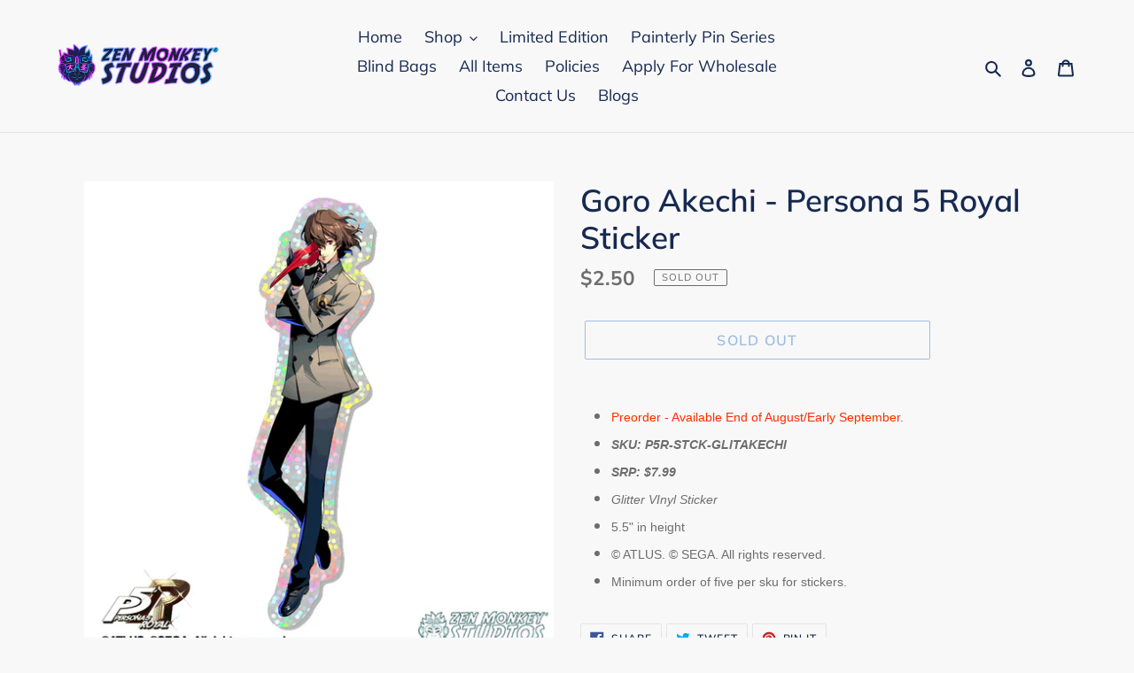

--- FILE ---
content_type: text/javascript; charset=utf-8
request_url: https://www.zenmonkeystudios.com/products/goro-akechi-persona-5-royal-sticker.js?
body_size: 995
content:
{"id":8208518250730,"title":"Goro Akechi - Persona 5 Royal Sticker","handle":"goro-akechi-persona-5-royal-sticker","description":"\u003cul data-mce-fragment=\"1\"\u003e\n\u003cli\u003e\n\u003cspan style=\"font-family: -apple-system, BlinkMacSystemFont, 'San Francisco', 'Segoe UI', Roboto, 'Helvetica Neue', sans-serif; font-size: 0.875rem; color: #ff2a00;\"\u003ePreorder - Available End of August\/Early September.\u003c\/span\u003e\u003cbr\u003e\n\u003c\/li\u003e\n\u003cli\u003e\n\u003cstrong style=\"font-family: -apple-system, BlinkMacSystemFont, 'San Francisco', 'Segoe UI', Roboto, 'Helvetica Neue', sans-serif; font-size: 0.875rem;\" data-mce-fragment=\"1\"\u003e\u003ci data-mce-fragment=\"1\"\u003eSKU: P5R-STCK-GLITAKECHI\u003c\/i\u003e\u003c\/strong\u003e\u003cbr\u003e\n\u003c\/li\u003e\n\u003cli\u003e\n\u003cstrong style=\"font-family: -apple-system, BlinkMacSystemFont, 'San Francisco', 'Segoe UI', Roboto, 'Helvetica Neue', sans-serif; font-size: 0.875rem;\" data-mce-fragment=\"1\"\u003e\u003ci data-mce-fragment=\"1\"\u003eSRP: $7.99\u003c\/i\u003e\u003c\/strong\u003e\u003cbr\u003e\n\u003c\/li\u003e\n\u003cli\u003e\n\u003ci style=\"font-family: -apple-system, BlinkMacSystemFont, 'San Francisco', 'Segoe UI', Roboto, 'Helvetica Neue', sans-serif; font-size: 0.875rem;\" data-mce-fragment=\"1\"\u003eGlitter VInyl Sticker\u003c\/i\u003e\u003cbr\u003e\n\u003c\/li\u003e\n\u003cli\u003e\n\u003cspan style=\"font-family: -apple-system, BlinkMacSystemFont, 'San Francisco', 'Segoe UI', Roboto, 'Helvetica Neue', sans-serif; font-size: 0.875rem;\"\u003e5.5\" in height\u003c\/span\u003e\u003cbr\u003e\n\u003c\/li\u003e\n\u003cli\u003e\n\u003cspan style=\"font-family: -apple-system, BlinkMacSystemFont, 'San Francisco', 'Segoe UI', Roboto, 'Helvetica Neue', sans-serif; font-size: 0.875rem;\"\u003e© ATLUS. © SEGA. \u003c\/span\u003e\u003cspan style=\"font-family: -apple-system, BlinkMacSystemFont, 'San Francisco', 'Segoe UI', Roboto, 'Helvetica Neue', sans-serif; font-size: 0.875rem;\" data-mce-fragment=\"1\"\u003eAll rights reserved.\u003c\/span\u003e\u003cbr\u003e\n\u003c\/li\u003e\n\u003cli\u003e\u003cspan style=\"font-family: -apple-system, BlinkMacSystemFont, 'San Francisco', 'Segoe UI', Roboto, 'Helvetica Neue', sans-serif; font-size: 0.875rem;\"\u003eMinimum order of five per sku for stickers.\u003c\/span\u003e\u003c\/li\u003e\n\u003c\/ul\u003e","published_at":"2023-11-14T15:31:27-05:00","created_at":"2023-11-14T15:30:40-05:00","vendor":"Zen Monkey Studios","type":"Sticker","tags":["New Arrivals","Persona 5 Royal","Sticker"],"price":250,"price_min":250,"price_max":250,"available":false,"price_varies":false,"compare_at_price":null,"compare_at_price_min":0,"compare_at_price_max":0,"compare_at_price_varies":false,"variants":[{"id":44246394863850,"title":"Default Title","option1":"Default Title","option2":null,"option3":null,"sku":"P5R-STCK-GLITAKECHI","requires_shipping":true,"taxable":true,"featured_image":null,"available":false,"name":"Goro Akechi - Persona 5 Royal Sticker","public_title":null,"options":["Default Title"],"price":250,"weight":9,"compare_at_price":null,"inventory_quantity":-2,"inventory_management":"shopify","inventory_policy":"deny","barcode":null,"requires_selling_plan":false,"selling_plan_allocations":[]}],"images":["\/\/cdn.shopify.com\/s\/files\/1\/1103\/6548\/files\/P5R-STCK-GLITAKECHI-1000px.png?v=1699993871"],"featured_image":"\/\/cdn.shopify.com\/s\/files\/1\/1103\/6548\/files\/P5R-STCK-GLITAKECHI-1000px.png?v=1699993871","options":[{"name":"Title","position":1,"values":["Default Title"]}],"url":"\/products\/goro-akechi-persona-5-royal-sticker","media":[{"alt":null,"id":32250121781482,"position":1,"preview_image":{"aspect_ratio":1.0,"height":1000,"width":1000,"src":"https:\/\/cdn.shopify.com\/s\/files\/1\/1103\/6548\/files\/P5R-STCK-GLITAKECHI-1000px.png?v=1699993871"},"aspect_ratio":1.0,"height":1000,"media_type":"image","src":"https:\/\/cdn.shopify.com\/s\/files\/1\/1103\/6548\/files\/P5R-STCK-GLITAKECHI-1000px.png?v=1699993871","width":1000}],"requires_selling_plan":false,"selling_plan_groups":[]}

--- FILE ---
content_type: text/javascript; charset=utf-8
request_url: https://s3.us-east-2.amazonaws.com/orderlogic-production/zen-monkey-studios_constraints.js?202502190343
body_size: 21273
content:
var olConstraints = {"shop_id":11036548,"money_format":"${{amount}}","order_min_quantity":null,"order_max_quantity":null,"messages":{},"7801810092266_maximum":{"product_id":7801810092266,"product":{"title":"1-Up Mega Man - Mega Man Patch"},"variant_count":1,"type":"maximum","amount":"25"},"1563179221064_maximum":{"product_id":1563179221064,"product":{"title":"3am Krabby Patty - Spongebob Squarepants Pin"},"variant_count":1,"type":"maximum","amount":"25"},"8209804886250_maximum":{"product_id":8209804886250,"product":{"title":"90s Colored Yusuke Urameshi - Yu Yu Hakusho Lanyard"},"variant_count":1,"type":"maximum","amount":"25"},"8439351541994_maximum":{"product_id":8439351541994,"product":{"title":"90s Hiei Colors - Yu Yu Hakusho Lanyard"},"variant_count":1,"type":"maximum","amount":"25"},"8308938539242_maximum":{"product_id":8308938539242,"product":{"title":"Aigis - Golden Series 2 - Persona 3 Pin"},"variant_count":1,"type":"maximum","amount":"25"},"8439350886634_maximum":{"product_id":8439350886634,"product":{"title":"Akuma - Street Fighter Lanyard"},"variant_count":1,"type":"maximum","amount":"25"},"8439351476458_maximum":{"product_id":8439351476458,"product":{"title":"90s Kurama Colors - Yu Yu Hakusho Lanyard"},"variant_count":1,"type":"maximum","amount":"25"},"8439351607530_maximum":{"product_id":8439351607530,"product":{"title":"90s Kuwabara Colors - Yu Yu Hakusho Lanyard"},"variant_count":1,"type":"maximum","amount":"25"},"338800312351_maximum":{"product_id":338800312351,"product":{"title":"Aang On Air Scooter - Avatar: The Last Airbender Pin"},"variant_count":1,"type":"maximum","amount":"25"},"5935128346792_maximum":{"product_id":5935128346792,"product":{"title":"Aang - Portrait Series (Translucent Pin): Avatar The Last Airbender Pin"},"variant_count":1,"type":"maximum","amount":"25"},"8434275778794_maximum":{"product_id":8434275778794,"product":{"title":"Aigis - Golden Series 2 - Persona 3 Reload Pin"},"variant_count":1,"type":"maximum","amount":"25"},"8434221220074_maximum":{"product_id":8434221220074,"product":{"title":"Akihiko Sanada - Golden Series 2 - Persona 3 Reload Pin"},"variant_count":1,"type":"maximum","amount":"25"},"763809103963_maximum":{"product_id":763809103963,"product":{"title":"All Four Comic Brothers - TMNT Mega Pin"},"variant_count":1,"type":"maximum","amount":"25"},"5302702866600_maximum":{"product_id":5302702866600,"product":{"title":"Angelica - Rugrats Pin"},"variant_count":1,"type":"maximum","amount":"25"},"8209748328682_maximum":{"product_id":8209748328682,"product":{"title":"Anya's Faces (4 Pack) - Spy X Family Sticker Pack"},"variant_count":1,"type":"maximum","amount":"25"},"7801821954282_maximum":{"product_id":7801821954282,"product":{"title":"Appa Patch - Avatar: The Last Airbender"},"variant_count":1,"type":"maximum","amount":"25"},"8311734534378_maximum":{"product_id":8311734534378,"product":{"title":"Appa (Sticker Ver.) - Avatar: The Last Airbender Sticker"},"variant_count":1,"type":"maximum","amount":"25"},"7801823592682_maximum":{"product_id":7801823592682,"product":{"title":"Avatar State Aang - Avatar: The Last Airbender Patch"},"variant_count":1,"type":"maximum","amount":"25"},"5466275971240_maximum":{"product_id":5466275971240,"product":{"title":"Avatar State Aang: Rainbow Metal Glow In The Dark 3 Inch Mega Pin"},"variant_count":1,"type":"maximum","amount":"25"},"7165529817256_maximum":{"product_id":7165529817256,"product":{"title":"Bass.exe Chip: Mega Man Battle network Pin"},"variant_count":1,"type":"maximum","amount":"25"},"8277248737514_maximum":{"product_id":8277248737514,"product":{"title":"Be Kind To Ya Mind: Ketnipz Collectible Pin"},"variant_count":1,"type":"maximum","amount":"25"},"7939122659562_maximum":{"product_id":7939122659562,"product":{"title":"Big Spender: Sarah's Scribbles Collectible Pin"},"variant_count":1,"type":"maximum","amount":"25"},"7801813958890_maximum":{"product_id":7801813958890,"product":{"title":"Blue Cigarette Spike (Patch Ver.) - Cowboy Bebop Patch"},"variant_count":1,"type":"maximum","amount":"25"},"8359255539946_maximum":{"product_id":8359255539946,"product":{"title":"Bond Forger - Golden Series 2 - Spy X Family Pin"},"variant_count":1,"type":"maximum","amount":"25"},"8208466739434_maximum":{"product_id":8208466739434,"product":{"title":"Brah - South Park Collectible Keychain"},"variant_count":1,"type":"maximum","amount":"25"},"8209871601898_maximum":{"product_id":8209871601898,"product":{"title":"Captain Levi and Hange Zoe - Attack on Titan Pin Set"},"variant_count":1,"type":"maximum","amount":"25"},"8209858560234_maximum":{"product_id":8209858560234,"product":{"title":"Captain Levi - Attack on Titan Lanyard"},"variant_count":1,"type":"maximum","amount":"25"},"7939108536554_maximum":{"product_id":7939108536554,"product":{"title":"Cat Meets Cup: Sarah's Scribbles Collectible Pin"},"variant_count":1,"type":"maximum","amount":"25"},"8359255703786_maximum":{"product_id":8359255703786,"product":{"title":"Franziska von Karma - Golden Series 2 - Ace Attorney Pin"},"variant_count":1,"type":"maximum","amount":"25"},"8359255671018_maximum":{"product_id":8359255671018,"product":{"title":"Godot - Golden Series 2 - Ace Attorney Pin"},"variant_count":1,"type":"maximum","amount":"25"},"6023218266280_maximum":{"product_id":6023218266280,"product":{"title":"Golden Athena Cykes: Ace Attorney Pin"},"variant_count":1,"type":"maximum","amount":"25"},"6624888455336_maximum":{"product_id":6624888455336,"product":{"title":"Golden Simon Blackquill: 1st Edition Ace Attorney Pin"},"variant_count":1,"type":"maximum","amount":"25"},"8359255802090_maximum":{"product_id":8359255802090,"product":{"title":"Maya Fey - Golden Series 2 - Ace Attorney Pin"},"variant_count":1,"type":"maximum","amount":"25"},"8359255834858_maximum":{"product_id":8359255834858,"product":{"title":"Miles Edgeworth - Golden Series 2 - Ace Attorney Pin"},"variant_count":1,"type":"maximum","amount":"25"},"8209794433258_maximum":{"product_id":8209794433258,"product":{"title":"Phoenix Vs. Edgeworth - Ace Attorney Lanyard"},"variant_count":1,"type":"maximum","amount":"25"},"7546435502314_maximum":{"product_id":7546435502314,"product":{"title":"Phoenix Winning: Ace Attorney Pinset"},"variant_count":1,"type":"maximum","amount":"25"},"8359255867626_maximum":{"product_id":8359255867626,"product":{"title":"Phoenix Wright - Golden Series 2 - Ace Attorney Pin"},"variant_count":1,"type":"maximum","amount":"25"},"8311734960362_maximum":{"product_id":8311734960362,"product":{"title":"All 4 Comic Turtles - TMNT Sticker"},"variant_count":1,"type":"maximum","amount":"25"},"7742763303146_maximum":{"product_id":7742763303146,"product":{"title":"\"A Millennial!\": Sarah's Scribbles Collectible Pin"},"variant_count":1,"type":"maximum","amount":"25"},"8209738498282_maximum":{"product_id":8209738498282,"product":{"title":"Ann Takamaki - Persona 5 Royal Sticker"},"variant_count":1,"type":"maximum","amount":"25"},"8209746886890_maximum":{"product_id":8209746886890,"product":{"title":"Anya and Bond Forger - Spy X Family Sticker"},"variant_count":1,"type":"maximum","amount":"25"},"8209806098666_maximum":{"product_id":8209806098666,"product":{"title":"Anya - Spy X Family Lanyard"},"variant_count":1,"type":"maximum","amount":"25"},"8359255736554_maximum":{"product_id":8359255736554,"product":{"title":"Apollo Justice - Golden Series 2 - Ace Attorney Pin"},"variant_count":1,"type":"maximum","amount":"25"},"1568091963464_maximum":{"product_id":1568091963464,"product":{"title":"Appa - Avatar: The Last Airbender Pin"},"variant_count":1,"type":"maximum","amount":"25"},"8209859215594_maximum":{"product_id":8209859215594,"product":{"title":"Armin Arlelt - Attack on Titan Lanyard"},"variant_count":1,"type":"maximum","amount":"25"},"7801821167850_maximum":{"product_id":7801821167850,"product":{"title":"Asami Patch - The Legend of Korra Patch"},"variant_count":1,"type":"maximum","amount":"25"},"7814562709738_maximum":{"product_id":7814562709738,"product":{"title":"Avatar State Aang (normal sized)- Avatar: The Last Airbender Pin"},"variant_count":1,"type":"maximum","amount":"25"},"8311734599914_maximum":{"product_id":8311734599914,"product":{"title":"Avatar State Aang (Sticker Ver.) - Avatar: The Last Airbender Sticker"},"variant_count":1,"type":"maximum","amount":"25"},"7479766745322_maximum":{"product_id":7479766745322,"product":{"title":"Avatar State Korra: Rainbow Metal Glow In The Dark 3 Inch Mega Pin"},"variant_count":1,"type":"maximum","amount":"25"},"8277238874346_maximum":{"product_id":8277238874346,"product":{"title":"Avocado: Ketnipz Collectible Pin"},"variant_count":1,"type":"maximum","amount":"25"},"8336753164522_maximum":{"product_id":8336753164522,"product":{"title":"Baek Yoonho - Golden Series 2 - Solo Leveling Pin"},"variant_count":1,"type":"maximum","amount":"25"},"8128708247786_maximum":{"product_id":8128708247786,"product":{"title":"Beavis and Butt-head - Mike Judge's Beavis and Butt-head Glitter Pinset"},"variant_count":1,"type":"maximum","amount":"25"},"433320493087_maximum":{"product_id":433320493087,"product":{"title":"Be The Leaf  - The Legend of Korra Pin"},"variant_count":1,"type":"maximum","amount":"25"},"6110914871464_maximum":{"product_id":6110914871464,"product":{"title":"Big Balls Randy - South Park Collectible Enamel Pin"},"variant_count":1,"type":"maximum","amount":"25"},"3875159539784_maximum":{"product_id":3875159539784,"product":{"title":"Black Water Ninjak - Limited Edition Valiant Collectible Pins"},"variant_count":1,"type":"maximum","amount":"25"},"5912809799848_maximum":{"product_id":5912809799848,"product":{"title":"Blue Cig Spike (Theme Song) - Cowboy Bebop Enamel Pin"},"variant_count":1,"type":"maximum","amount":"25"},"1611079843912_maximum":{"product_id":1611079843912,"product":{"title":"BOI - SpongeBob Squarepants Pin"},"variant_count":1,"type":"maximum","amount":"25"},"8208462020842_maximum":{"product_id":8208462020842,"product":{"title":"Box Ghost: Danny Phantom Pin"},"variant_count":1,"type":"maximum","amount":"25"},"7061726691496_maximum":{"product_id":7061726691496,"product":{"title":"Brad Gear - Teenage Robot Enamel Pin"},"variant_count":1,"type":"maximum","amount":"25"},"6110900945064_maximum":{"product_id":6110900945064,"product":{"title":"Bro Down Randy: South Park Collectible Enamel Pin"},"variant_count":1,"type":"maximum","amount":"25"},"8220023947498_maximum":{"product_id":8220023947498,"product":{"title":"Painterly Series: Classic Mega Man and Rush -  Winter 2023 Exclusive"},"variant_count":1,"type":"maximum","amount":"4"},"8399432351978_maximum":{"product_id":8399432351978,"product":{"title":"Painterly Series: Akuma -  Anime NYC 2024 Exclusive"},"variant_count":1,"type":"maximum","amount":"4"},"8399432450282_maximum":{"product_id":8399432450282,"product":{"title":"Painterly Series: Cammy -  Anime NYC 2024 Exclusive"},"variant_count":1,"type":"maximum","amount":"4"},"8399518236906_maximum":{"product_id":8399518236906,"product":{"title":"Painterly Series: Faye Valentine -  Anime NYC 2024 Exclusive"},"variant_count":1,"type":"maximum","amount":"4"},"8327357759722_maximum":{"product_id":8327357759722,"product":{"title":"Painterly Series: Firebreathing Iroh -  C2E2 2024 Exclusive"},"variant_count":1,"type":"maximum","amount":"4"},"8399432712426_maximum":{"product_id":8399432712426,"product":{"title":"Painterly Series: Joker 2 -  Anime NYC 2024 Exclusive"},"variant_count":1,"type":"maximum","amount":"4"},"8399520661738_maximum":{"product_id":8399520661738,"product":{"title":"Painterly Series: Kaiju No. 8 -  Anime NYC 2024 Exclusive"},"variant_count":1,"type":"maximum","amount":"4"},"8399432548586_maximum":{"product_id":8399432548586,"product":{"title":"Painterly Series: Knuckles -  Anime NYC 2024 Exclusive"},"variant_count":1,"type":"maximum","amount":"4"},"8327364608234_maximum":{"product_id":8327364608234,"product":{"title":"Painterly Series: Kurama -  C2E2 2024 Exclusive"},"variant_count":1,"type":"maximum","amount":"4"},"8399432417514_maximum":{"product_id":8399432417514,"product":{"title":"Painterly Series: M. Bison -  Anime NYC 2024 Exclusive"},"variant_count":1,"type":"maximum","amount":"4"},"8399389294826_maximum":{"product_id":8399389294826,"product":{"title":"Painterly Series: Megaman.EXE + Protoman.EXE -  Anime NYC 2024 Exclusive"},"variant_count":1,"type":"maximum","amount":"4"},"8327353827562_maximum":{"product_id":8327353827562,"product":{"title":"Painterly Series: Mega Man X -  C2E2 2024 Exclusive"},"variant_count":1,"type":"maximum","amount":"4"},"8171281940714_maximum":{"product_id":8171281940714,"product":{"title":"Painterly Series: Michelangelo"},"variant_count":1,"type":"maximum","amount":"4"},"8224741753066_maximum":{"product_id":8224741753066,"product":{"title":"Painterly Series: Michelangelo"},"variant_count":1,"type":"maximum","amount":"4"},"8399432286442_maximum":{"product_id":8399432286442,"product":{"title":"Painterly Series: Miles Edgeworth -  Anime NYC 2024 Exclusive"},"variant_count":1,"type":"maximum","amount":"4"},"8399432089834_maximum":{"product_id":8399432089834,"product":{"title":"Painterly Series: Phoenix Wright -  Anime NYC 2024 Exclusive"},"variant_count":1,"type":"maximum","amount":"4"},"8399523283178_maximum":{"product_id":8399523283178,"product":{"title":"Painterly Series: Piccolo -  Anime NYC 2024 Exclusive"},"variant_count":1,"type":"maximum","amount":"4"},"8327361331434_maximum":{"product_id":8327361331434,"product":{"title":"Painterly Series: Raphael -  C2E2 2024 Exclusive"},"variant_count":1,"type":"maximum","amount":"4"},"8327374995690_maximum":{"product_id":8327374995690,"product":{"title":"Painterly Series: Spike Spiegel - C2E2 2024 Exclusive"},"variant_count":1,"type":"maximum","amount":"4"},"8399524561130_maximum":{"product_id":8399524561130,"product":{"title":"Painterly Series: Vegeta -  Anime NYC 2024 Exclusive"},"variant_count":1,"type":"maximum","amount":"4"},"8171287216362_maximum":{"product_id":8171287216362,"product":{"title":"Painterly Series: Yusuke Urameshi -  NYCC 2023 Exclusive"},"variant_count":1,"type":"maximum","amount":"4"},"8399389098218_maximum":{"product_id":8399389098218,"product":{"title":"Painterly Series: Zero Series Zero -  Anime NYC 2024 Exclusive"},"variant_count":1,"type":"maximum","amount":"4"},"8220024209642_maximum":{"product_id":8220024209642,"product":{"title":"Painterly Series: Zero -  Winter 2023 Exclusive"},"variant_count":1,"type":"maximum","amount":"4"},"8399541240042_maximum":{"product_id":8399541240042,"product":{"title":"Bulma - Dragon Ball Sticker"},"variant_count":1,"type":"maximum","amount":"25"},"6110910316712_maximum":{"product_id":6110910316712,"product":{"title":"Butters' Bottom B*tch - South Park Collectible Enamel Pin"},"variant_count":1,"type":"maximum","amount":"25"},"7800749818090_maximum":{"product_id":7800749818090,"product":{"title":"Captain Picard's Delta: Star Trek The Next Generation Pin"},"variant_count":1,"type":"maximum","amount":"25"},"6023216234664_maximum":{"product_id":6023216234664,"product":{"title":"Golden Maya Fey: Ace Attorney Pin"},"variant_count":1,"type":"maximum","amount":"25"},"7691290116330_maximum":{"product_id":7691290116330,"product":{"title":"Limited Edition Emblem: Phoenix Wright - Ace Attorney Enamel Pin"},"variant_count":1,"type":"maximum","amount":"25"},"7546438451434_maximum":{"product_id":7546438451434,"product":{"title":"Miles Winning: Ace Attorney Pinset"},"variant_count":1,"type":"maximum","amount":"25"},"8042554884330_maximum":{"product_id":8042554884330,"product":{"title":"ZMS 10th Anniversary: Phoenix Wright - Ace Attorney Pin"},"variant_count":1,"type":"maximum","amount":"25"},"8042555867370_maximum":{"product_id":8042555867370,"product":{"title":"ZMS 10th Anniversary: Ryunosuke Naruhodo - Ace Attorney Pin"},"variant_count":1,"type":"maximum","amount":"25"},"8430746042602_maximum":{"product_id":8430746042602,"product":{"title":"Painterly Nicktoon Series: Arnold -  NYCC 2024 Exclusive"},"variant_count":1,"type":"maximum","amount":"4"},"8430747812074_maximum":{"product_id":8430747812074,"product":{"title":"Painterly Nicktoon Series: Catdog -  NYCC 2024 Exclusive"},"variant_count":1,"type":"maximum","amount":"4"},"8430748008682_maximum":{"product_id":8430748008682,"product":{"title":"Painterly Nicktoon Series: Gir -  NYCC 2024 Exclusive"},"variant_count":1,"type":"maximum","amount":"4"},"8430745288938_maximum":{"product_id":8430745288938,"product":{"title":"Painterly Nicktoon Series: Nigel Thornberry -  NYCC 2024 Exclusive"},"variant_count":1,"type":"maximum","amount":"4"},"8430745026794_maximum":{"product_id":8430745026794,"product":{"title":"Painterly Nicktoon Series: Otto and Reggie Rocket -  NYCC 2024 Exclusive"},"variant_count":1,"type":"maximum","amount":"4"},"8430746009834_maximum":{"product_id":8430746009834,"product":{"title":"Painterly Nicktoon Series: Rocko -  NYCC 2024 Exclusive"},"variant_count":1,"type":"maximum","amount":"4"},"8430615068906_maximum":{"product_id":8430615068906,"product":{"title":"Painterly Series: Blanka -  NYCC 2024 Exclusive"},"variant_count":1,"type":"maximum","amount":"4"},"8430751449322_maximum":{"product_id":8430751449322,"product":{"title":"Painterly Series: Comic Sonic and Tails -  NYCC 2024 Exclusive"},"variant_count":1,"type":"maximum","amount":"4"},"8430609072362_maximum":{"product_id":8430609072362,"product":{"title":"Painterly Series: Frieza -  NYCC 2024 Exclusive"},"variant_count":1,"type":"maximum","amount":"4"},"8430609826026_maximum":{"product_id":8430609826026,"product":{"title":"Painterly Series: Fully Upgraded Mega Man X -  NYCC 2024 Exclusive"},"variant_count":1,"type":"maximum","amount":"4"},"8430610252010_maximum":{"product_id":8430610252010,"product":{"title":"Painterly Series: Ryu -  NYCC 2024 Exclusive"},"variant_count":1,"type":"maximum","amount":"4"},"8430756004074_maximum":{"product_id":8430756004074,"product":{"title":"Painterly Series: Shadow The Hedgehog -  NYCC 2024 Exclusive"},"variant_count":1,"type":"maximum","amount":"4"},"8430619033834_maximum":{"product_id":8430619033834,"product":{"title":"Painterly Series: Zangief -  NYCC 2024 Exclusive"},"variant_count":1,"type":"maximum","amount":"4"},"8430747484394_maximum":{"product_id":8430747484394,"product":{"title":"Painterly Nicktoon Series: Aang -  NYCC 2024 Exclusive"},"variant_count":1,"type":"maximum","amount":"4"},"8430657700074_maximum":{"product_id":8430657700074,"product":{"title":"Painterly Nicktoon Series: Cosmo and Wanda -  NYCC 2024 Exclusive"},"variant_count":1,"type":"maximum","amount":"4"},"8430747910378_maximum":{"product_id":8430747910378,"product":{"title":"Painterly Nicktoon Series: Daggit -  NYCC 2024 Exclusive"},"variant_count":1,"type":"maximum","amount":"4"},"8430747189482_maximum":{"product_id":8430747189482,"product":{"title":"Painterly Nicktoon Series: Jenny -  NYCC 2024 Exclusive"},"variant_count":1,"type":"maximum","amount":"4"},"8430746337514_maximum":{"product_id":8430746337514,"product":{"title":"Painterly Nicktoon Series: Krumm -  NYCC 2024 Exclusive"},"variant_count":1,"type":"maximum","amount":"4"},"8430744928490_maximum":{"product_id":8430744928490,"product":{"title":"Painterly Nicktoon Series: Reptar -  NYCC 2024 Exclusive"},"variant_count":1,"type":"maximum","amount":"4"},"8430748139754_maximum":{"product_id":8430748139754,"product":{"title":"Painterly Nicktoon Series: Zim -  NYCC 2024 Exclusive"},"variant_count":1,"type":"maximum","amount":"4"},"8430618902762_maximum":{"product_id":8430618902762,"product":{"title":"Painterly Series: Dhalsim -  NYCC 2024 Exclusive"},"variant_count":1,"type":"maximum","amount":"4"},"8430618771690_maximum":{"product_id":8430618771690,"product":{"title":"Painterly Series: E. Honda -  NYCC 2024 Exclusive"},"variant_count":1,"type":"maximum","amount":"4"},"8430608744682_maximum":{"product_id":8430608744682,"product":{"title":"Painterly Series: Goku -  NYCC 2024 Exclusive"},"variant_count":1,"type":"maximum","amount":"4"},"8430615462122_maximum":{"product_id":8430615462122,"product":{"title":"Painterly Series: Guile -  NYCC 2024 Exclusive"},"variant_count":1,"type":"maximum","amount":"4"},"8430750859498_maximum":{"product_id":8430750859498,"product":{"title":"Painterly Series: Hiei -  NYCC 2024 Exclusive"},"variant_count":1,"type":"maximum","amount":"4"},"8430748991722_maximum":{"product_id":8430748991722,"product":{"title":"Painterly Series: Kafka -  NYCC 2024 Exclusive"},"variant_count":1,"type":"maximum","amount":"4"},"8430611038442_maximum":{"product_id":8430611038442,"product":{"title":"Painterly Series: Ken -  NYCC 2024 Exclusive"},"variant_count":1,"type":"maximum","amount":"4"},"8430748336362_maximum":{"product_id":8430748336362,"product":{"title":"Painterly Series: Skating Turtles -  NYCC 2024 Exclusive"},"variant_count":1,"type":"maximum","amount":"4"},"8430748696810_maximum":{"product_id":8430748696810,"product":{"title":"Painterly Series: The Last Ronin -  NYCC 2024 Exclusive"},"variant_count":1,"type":"maximum","amount":"4"},"8430756233450_maximum":{"product_id":8430756233450,"product":{"title":"Zen Monkey 2024 Logo Head -  NYCC 2024 Exclusive"},"variant_count":1,"type":"maximum","amount":"4"},"tag_constraints":{},"tier":0,"deleted":false,"cart_metadata":false,"hide_dynamic_checkout_button":true}

--- FILE ---
content_type: image/svg+xml
request_url: https://www.zenmonkeystudios.com/cdn/shop/t/12/assets/ico-select.svg?v=48803375421089217581639501258
body_size: -609
content:
<svg width="9" height="9" viewBox="0 0 9 9" fill="none" xmlns="http://www.w3.org/2000/svg">
  <path d="M8.54204 2.55806C8.78612 2.80214 8.78612 3.19786 8.54204 3.44194L4.94242 7.04156C4.82521 7.15877 4.66586 7.225 4.5001 7.225C4.33434 7.225 4.17537 7.15915 4.05816 7.04194L0.458157 3.44194C0.214079 3.19786 0.214079 2.80214 0.458157 2.55806C0.702234 2.31398 1.09796 2.31398 1.34204 2.55806L4.5001 5.71612L7.65816 2.55806C7.90223 2.31398 8.29796 2.31398 8.54204 2.55806Z" fill="#162950"/>
</svg>
